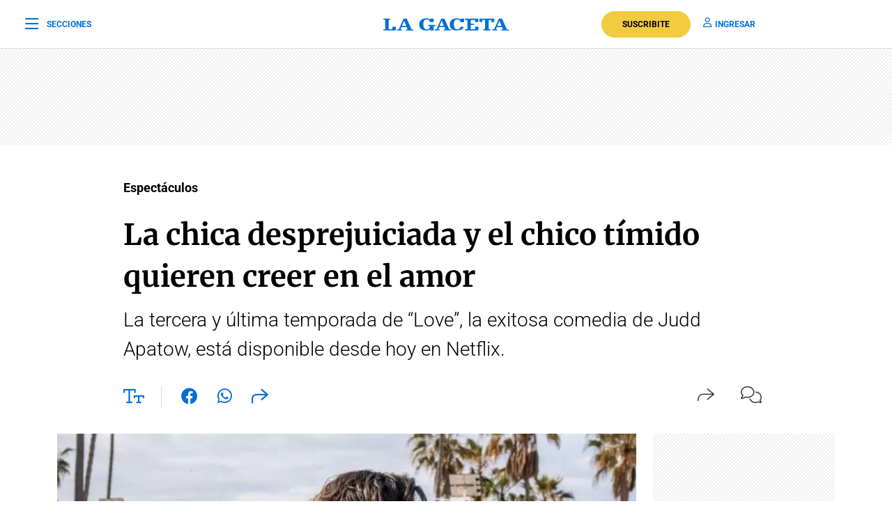

--- FILE ---
content_type: text/html; charset=utf-8
request_url: https://www.google.com/recaptcha/api2/aframe
body_size: 138
content:
<!DOCTYPE HTML><html><head><meta http-equiv="content-type" content="text/html; charset=UTF-8"></head><body><script nonce="4NC-7fX0ns9UrZ1jRCvLVQ">/** Anti-fraud and anti-abuse applications only. See google.com/recaptcha */ try{var clients={'sodar':'https://pagead2.googlesyndication.com/pagead/sodar?'};window.addEventListener("message",function(a){try{if(a.source===window.parent){var b=JSON.parse(a.data);var c=clients[b['id']];if(c){var d=document.createElement('img');d.src=c+b['params']+'&rc='+(localStorage.getItem("rc::a")?sessionStorage.getItem("rc::b"):"");window.document.body.appendChild(d);sessionStorage.setItem("rc::e",parseInt(sessionStorage.getItem("rc::e")||0)+1);localStorage.setItem("rc::h",'1769432953336');}}}catch(b){}});window.parent.postMessage("_grecaptcha_ready", "*");}catch(b){}</script></body></html>